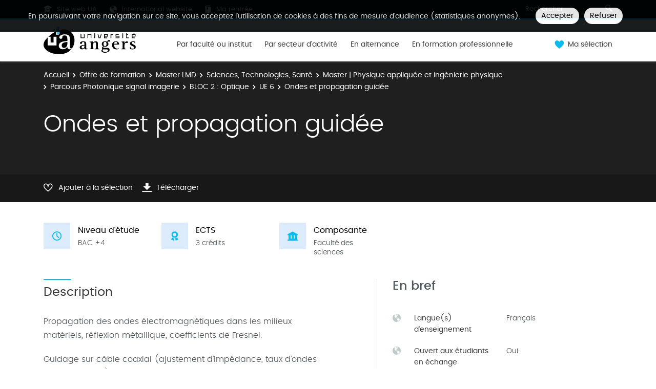

--- FILE ---
content_type: image/svg+xml
request_url: https://formations.univ-angers.fr/skins/odfUA/resources/templates/common/img/logo-footer.svg
body_size: 2512
content:
<?xml version="1.0" encoding="utf-8"?>
<!-- Generator: Adobe Illustrator 22.1.0, SVG Export Plug-In . SVG Version: 6.00 Build 0)  -->
<!DOCTYPE svg PUBLIC "-//W3C//DTD SVG 1.1//EN" "http://www.w3.org/Graphics/SVG/1.1/DTD/svg11.dtd" [
	<!ENTITY ns_extend "http://ns.adobe.com/Extensibility/1.0/">
	<!ENTITY ns_ai "http://ns.adobe.com/AdobeIllustrator/10.0/">
	<!ENTITY ns_graphs "http://ns.adobe.com/Graphs/1.0/">
	<!ENTITY ns_vars "http://ns.adobe.com/Variables/1.0/">
	<!ENTITY ns_imrep "http://ns.adobe.com/ImageReplacement/1.0/">
	<!ENTITY ns_sfw "http://ns.adobe.com/SaveForWeb/1.0/">
	<!ENTITY ns_custom "http://ns.adobe.com/GenericCustomNamespace/1.0/">
	<!ENTITY ns_adobe_xpath "http://ns.adobe.com/XPath/1.0/">
]>
<svg version="1.1" id="Calque_1"  width="300" xmlns:x="&ns_extend;" xmlns:i="&ns_ai;" xmlns:graph="&ns_graphs;"
	 xmlns="http://www.w3.org/2000/svg" xmlns:xlink="http://www.w3.org/1999/xlink" x="0px" y="0px" viewBox="0 0 200.5 56.7"
	 style="enable-background:new 0 0 200.5 56.7;" xml:space="preserve">
<style type="text/css">
	.st0{fill:#FFFFFF;}
</style>
<switch>
	<foreignObject requiredExtensions="&ns_ai;" x="0" y="0" width="1" height="1">
		<i:pgfRef  xlink:href="#adobe_illustrator_pgf">
		</i:pgfRef>
	</foreignObject>
	<g i:extraneous="self">
		<g>
			<path class="st0" d="M77.3,12.4l2.2-8.3h2.4l2,8.2l1.9-8.2h2.3l-3.1,10.7h-2.5l-2.1-7.5l-2.1,7.5H76L73,4.1h2.3L77.3,12.4z"/>
			<path class="st0" d="M91.7,8.5h3.6v1.7h-3.6v3h4v1.7h-6.2V4.1h6.2v1.7h-4V8.5z"/>
			<path class="st0" d="M103.5,13.2v1.6h-5.6V4.1h2.2v9.1H103.5z"/>
			<path class="st0" d="M109.9,4c2.3,0,4.2,1.2,5,3.4h-2.6c-0.5-1-1.3-1.4-2.5-1.4c-1.9,0-3.3,1.4-3.3,3.5c0,2.1,1.3,3.5,3.3,3.5
				c1.1,0,1.9-0.4,2.5-1.4h2.6c-0.8,2.2-2.8,3.4-5,3.4c-3,0-5.5-2.3-5.5-5.5C104.4,6.2,106.8,4,109.9,4z"/>
			<path class="st0" d="M121.7,4c3,0,5.5,2.3,5.5,5.5c0,3.2-2.4,5.5-5.5,5.5c-3,0-5.5-2.3-5.5-5.5C116.2,6.2,118.6,4,121.7,4z
				 M121.7,5.9c-1.9,0-3.3,1.4-3.3,3.5c0,2.1,1.3,3.5,3.3,3.5c1.9,0,3.3-1.4,3.3-3.5C124.9,7.3,123.6,5.9,121.7,5.9z"/>
			<path class="st0" d="M134.7,12l3.4-7.9h2.4v10.7h-2.1V8l-2.9,6.8h-1.5L131,8.1v6.7h-2.2V4.1h2.4L134.7,12z"/>
			<path class="st0" d="M148.6,12l3.4-7.9h2.4v10.7h-2.1V8l-2.9,6.8h-1.5l-2.9-6.7v6.7h-2.2V4.1h2.4L148.6,12z"/>
			<path class="st0" d="M158,4.7c0,0.4-0.3,0.7-0.7,0.7c-0.4,0-0.7-0.3-0.7-0.7c0-0.5,0.3-0.8,0.7-0.8C157.6,4,158,4.3,158,4.7z
				 M158,6.6c0,0.4-0.3,0.7-0.7,0.7c-0.4,0-0.7-0.3-0.7-0.7c0-0.4,0.3-0.7,0.7-0.7C157.6,5.9,158,6.2,158,6.6z M158,8.5
				c0,0.4-0.3,0.7-0.7,0.7c-0.4,0-0.7-0.3-0.7-0.7c0-0.4,0.3-0.7,0.7-0.7C157.6,7.8,158,8.1,158,8.5z M158,10.4
				c0,0.4-0.3,0.7-0.7,0.7c-0.4,0-0.7-0.3-0.7-0.7c0-0.4,0.3-0.7,0.7-0.7C157.6,9.7,158,10,158,10.4z M158.1,12.3
				c0,0.4-0.3,0.7-0.7,0.7c-0.4,0-0.7-0.3-0.7-0.7c0-0.4,0.3-0.7,0.7-0.7C157.8,11.6,158.1,11.9,158.1,12.3z M159.5,13.9
				c0,0.4-0.3,0.7-0.7,0.7c-0.4,0-0.7-0.3-0.7-0.7c0-0.4,0.3-0.7,0.7-0.7C159.2,13.2,159.5,13.5,159.5,13.9z M161.5,14.2
				c0,0.4-0.3,0.7-0.7,0.7c-0.4,0-0.7-0.3-0.7-0.7c0-0.4,0.3-0.7,0.7-0.7C161.2,13.5,161.5,13.8,161.5,14.2z M163.5,13.9
				c0,0.4-0.3,0.7-0.7,0.7c-0.4,0-0.7-0.3-0.7-0.7c0-0.4,0.3-0.7,0.7-0.7C163.2,13.2,163.5,13.5,163.5,13.9z M164.9,12.3
				c0,0.4-0.3,0.7-0.7,0.7c-0.4,0-0.7-0.3-0.7-0.7c0-0.4,0.3-0.7,0.7-0.7C164.6,11.6,164.9,11.9,164.9,12.3z M165,4.7
				c0,0.4-0.3,0.7-0.7,0.7c-0.4,0-0.7-0.3-0.7-0.7c0-0.4,0.3-0.8,0.7-0.8C164.7,4,165,4.3,165,4.7z M165,6.6c0,0.4-0.3,0.7-0.7,0.7
				c-0.4,0-0.7-0.3-0.7-0.7c0-0.5,0.3-0.7,0.7-0.7C164.7,5.9,165,6.2,165,6.6z M165,8.5c0,0.4-0.3,0.7-0.7,0.7
				c-0.4,0-0.7-0.3-0.7-0.7c0-0.4,0.3-0.7,0.7-0.7C164.7,7.8,165,8.1,165,8.5z M165,10.4c0,0.4-0.3,0.7-0.7,0.7
				c-0.4,0-0.7-0.3-0.7-0.7c0-0.4,0.3-0.7,0.7-0.7C164.7,9.7,165,10,165,10.4z"/>
			<path class="st0" d="M174.1,14.8l-4.8-7.4v7.4h-2.2V4.1h2.2l4.8,7.4V4.1h2.2v10.7H174.1z"/>
			<path class="st0" d="M178.4,2c0-0.7,0.6-1.2,1.2-1.2c0.7,0,1.2,0.6,1.2,1.2c0,0.7-0.6,1.2-1.2,1.2C179,3.3,178.4,2.7,178.4,2z
				 M180.7,14.8h-2.2V4.1h2.2V14.8z"/>
			<path class="st0" d="M190.3,5.8h-2.9v9h-2.1v-9h-2.9V4.1h7.9V5.8z"/>
			<path class="st0" d="M195.8,9.2l2.3-5h2.4l-3.6,7v3.7h-2.2v-3.7l-3.6-7h2.4L195.8,9.2z"/>
		</g>
		<g>
			<path class="st0" d="M53.8,41.9V26c0-6-1.7-10.2-10.7-10.2c-4.6,0-11,2.1-11,6.3c0,1.7,1.4,2.9,3.2,2.9c1.1,0,3.1-0.7,3.1-3.3
				c0-2,0.5-3.7,4.6-3.7c5.6,0,5.6,4.7,5.6,9.2v2.4c-5,0.4-17.5,0.4-17.5,9.7c0,4.2,3.4,7.2,8,7.2c4.5,0,7.4-1.8,9.4-4.7h0.1
				c0,2.8,1.1,4.7,5,4.7c0.8,0,1.6,0,3.3-0.2l-1.1,1.2c-5,5.3-12.7,9.1-23.8,9.1c-20,0-32-10.1-32-19.2c0-4.3,2.3-9.4,8.3-15.3v16.4
				h18v-18h-6v12h-6v-12H10C15.1,16,20.2,12.5,25.1,10v6.5v0h6V15h-4.5V0h6v7.1c3.1-0.9,6.1-1.4,8.9-1.4c13.1,0,21.7,10.3,21.7,22.7
				c0,5.4-1.5,11.4-5.1,16.4c-1.1,0.1-1.3,0.1-1.5,0.1C54.5,44.9,53.8,44.1,53.8,41.9z M41.5,43.9c4.3,0,7.1-4,7.1-8.4v-3.8
				C45.5,31.8,37,32.3,37,38.3C37,41.6,39.2,43.9,41.5,43.9z"/>
		</g>
		<g>
			<g>
				<g>
					<path class="st0" d="M85.9,45.1c-0.9,0.3-1.8,0.5-2.9,0.5c-1.7,0-2-0.9-2.2-1.8c-0.6,0.6-1.8,1.8-3.8,1.8c-1.9,0-3.6-1.3-3.6-3
						c0-3.7,5.7-3.9,7.4-4v-1.3c0-1.4,0-3.4-1.9-3.4c-2.8,0-0.9,3.2-3.4,3.2c-0.8,0-1.6-0.4-1.6-1.3c0-1.9,2.8-2.7,5.1-2.7
						c3.5,0,4.6,1.3,4.6,4.3v5.2c0,1.6,0.3,2.2,1.3,2.2c0.4,0,0.7-0.1,1.1-0.2V45.1z M80.7,39.6c-1.1,0-4.4,0.2-4.4,2.7
						c0,1,0.6,1.9,1.8,1.9c1.6,0,2.6-1.1,2.6-3V39.6z"/>
					<path class="st0" d="M88.8,44.8c1.6,0,2.1-0.5,2.1-2.3v-6.2c0-1.9-1-2.1-2.1-2.1v-0.6l4.9-0.6v3.1h0.1c0.6-1.1,1.9-3.1,4.6-3.1
						c2.8,0,3.4,1.5,3.4,3.5v6c0,1.8,0.5,2.3,2.1,2.3v0.6h-7v-0.6c1.6,0,2.1-0.5,2.1-2.3v-3.9c0-3.2-0.4-4-1.8-4
						c-1.6,0-3.4,2.7-3.4,4.4v3.5c0,1.8,0.5,2.3,2.1,2.3v0.6h-7V44.8z"/>
					<path class="st0" d="M115.8,43.2c2,0,4.2,0.7,4.2,3.1c0,2.1-2.6,4.6-7.1,4.6c-4.1,0-5.8-1.9-5.8-3.1c0-1.2,1.1-2,1.8-2.5
						c-0.3-0.3-0.9-0.7-0.9-1.6c0-1.3,1.3-2.6,1.7-3c-0.8-0.5-1.9-1.3-1.9-3.4c0-2.7,2-4.3,5.2-4.3c1.3,0,2.3,0.4,3,0.7
						c0.5-1,1.4-2.9,3.1-2.9c0.8,0,1.5,0.6,1.5,1.5c0,0.8-0.6,1.5-1.5,1.5c-0.4,0-0.7-0.1-0.9-0.3c-0.2-0.1-0.3-0.3-0.5-0.3
						c-0.5,0-0.8,0.6-1,1c0.8,0.6,1.5,1.4,1.5,3.1c0,2.6-2.1,4.2-5.1,4.2c-1.2,0-1.8-0.2-2.4-0.4c-0.3,0.3-0.6,0.8-0.6,1.2
						c0,0.7,0.6,1,1.5,1H115.8z M109.7,45.7c-0.3,0.5-0.5,0.9-0.5,1.5c0,1.1,1.3,2.7,3.8,2.7c2.7,0,4.6-1.5,4.6-2.7
						c0-1.1-1.3-1.5-2.5-1.5H109.7z M112.9,40.6c1.7,0,2.3-1.5,2.3-3.3c0-1.8-0.6-3.4-2.3-3.4c-2,0-2.3,2.1-2.3,3.4
						C110.6,39.3,111.1,40.6,112.9,40.6"/>
					<path class="st0" d="M134.5,44.9c-0.5,0.2-2,0.7-3.8,0.7c-4.3,0-6.8-2.4-6.8-6.8c0-4,2.1-5.9,5.8-5.9c4.4,0,5.1,2.8,5.1,5h-7.9
						c0,2.8,1.1,6.5,5.1,6.5c1.1,0,2-0.3,2.6-0.4V44.9z M132,36.9c0-1.7-0.5-3-2.4-3c-2.1,0-2.7,2-2.7,3H132z"/>
					<path class="st0" d="M138.3,44.8c1.6,0,2.1-0.5,2.1-2.3v-6.2c0-1.9-1-2.1-2.1-2.1v-0.6l4.9-0.6V36h0.1c0.5-1.2,1.5-3.1,3.8-3.1
						c0.6,0,1.5,0.5,1.5,1.4c0,0.9-0.7,1.5-1.5,1.5c-1,0-0.8-0.6-1.7-0.6c-0.9,0-2.1,1.6-2.1,4.3v3c0,1.8,0.5,2.3,2.1,2.3v0.6h-7
						V44.8z"/>
					<path class="st0" d="M159.3,36.5c-0.1-0.9-0.7-2.7-2.8-2.7c-1.2,0-2.1,0.8-2.1,1.7c0,1.7,3.2,2.4,4.9,3.6
						c0.8,0.6,1.5,1.5,1.5,2.8c0,2.2-1.8,3.6-5,3.6c-1.7,0-3.2-0.3-3.9-0.5l-0.2-3.5h0.8c0,1.5,1.1,3.1,3.1,3.1c1.2,0,2.5-0.7,2.5-2
						c0-1.7-2.7-2.2-4.4-3.3c-1.4-0.9-2-1.6-2-3.1c0-2.4,2.2-3.4,4.8-3.4c1.3,0,2.3,0.2,3.2,0.4l0.2,3.1H159.3z"/>
					<polygon class="st0" points="80.9,28 74.8,28 74.8,21.9 75.9,21.9 75.9,27 79.8,27 79.8,21.9 80.9,21.9 					"/>
					<polygon class="st0" points="91.6,21.9 91.6,28 90.6,28 90.6,22.9 86.6,22.9 86.6,28 85.5,28 85.5,21.9 					"/>
					<path class="st0" d="M97.3,21h-1.1v-0.9h1.1V21z M97.3,28h-1.1v-6.1h1.1V28z"/>
					<path class="st0" d="M105.7,28h-2.8l-1.6-6.1h1.1l1.5,5.1h1c0-0.3,1.4-5.1,1.4-5.1h1.1L105.7,28z"/>
					<path class="st0" d="M111.4,28v-6.1h6.1v3.6h-5V27h3.9v1H111.4z M112.5,24.5h3.9V23h-3.9V24.5z"/>
					<polygon class="st0" points="125.4,22.9 122.6,22.9 122.6,28 121.5,28 121.5,21.9 125.4,21.9 					"/>
					<polygon class="st0" points="129.3,28 129.3,27 134.3,27 134.3,25.5 131.8,25.5 129.3,25.5 129.3,21.9 134.4,21.9 134.4,22.9 
						130.4,22.9 130.4,24.5 135.4,24.5 135.4,28 					"/>
					<path class="st0" d="M141.1,21H140v-0.9h1.1V21z M141.1,28H140v-6.1h1.1V28z"/>
					<polygon class="st0" points="148.9,22.9 146.9,22.9 146.9,27 149.8,27 149.8,28 145.8,28 145.8,24.1 145.8,20.2 146.9,20.2 
						146.9,21.9 148.9,21.9 					"/>
					<path class="st0" d="M160.6,25.5v-3.6H158l1.2-1.8h-1.1c0,0-1,1.2-1.4,1.8h-2.2V28h5v-1h-3.9v-1.5H160.6z M155.6,23h3.9v1.5
						h-3.9V23z"/>
				</g>
			</g>
		</g>
	</g>
</switch>
</svg>
